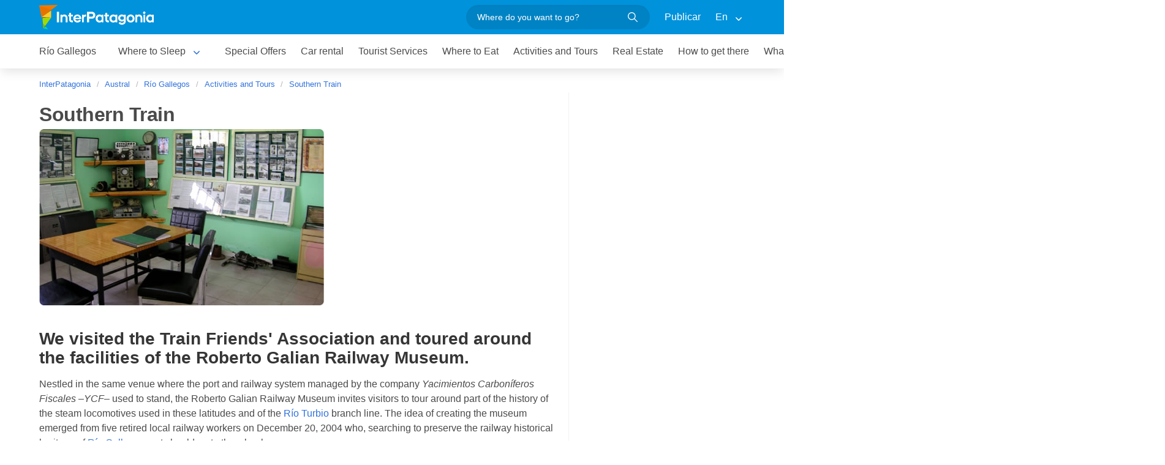

--- FILE ---
content_type: text/html; charset=utf-8
request_url: https://www.interpatagonia.com/riogallegos/galian-railway-museum.html
body_size: 6954
content:
 <!doctype html> <html lang="en"> <head> <meta charset="UTF-8"> <title>Roberto Galian Railway Museum - Río Gallegos</title> <meta name="description" content="We visited the Train Friends Association and toured around the facilities of the Roberto Galian Railway Museum. "> <meta property="og:title" content="Roberto Galian Railway Museum - Río Gallegos"> <meta property="og:type" content="activity"> <meta property="og:url" content="https://www.interpatagonia.com/riogallegos/museo-ferroviario-galian.html"> <meta property="og:image" content="https://www.interpatagonia.com/paseos/museo-ferroviario-roberto-galian/copete_360x220.jpg"> <meta property="og:site_name" content="InterPatagonia"> <meta property="og:description" content="We visited the Train Friends Association and toured around the facilities of the Roberto Galian Railway Museum. "> <meta name="viewport" content="width=device-width, initial-scale=1"> <link rel="shortcut icon" HREF="https://www.interpatagonia.com/favicon.ico"> <meta name="date" content="Thursday, January 22, 2026 12:28:06"> <link rel="alternate" hreflang="es" href="https://www.interpatagonia.com/riogallegos/museo-ferroviario-galian.html"> <link rel="alternate" hreflang="en" href="https://www.interpatagonia.com/riogallegos/galian-railway-museum.html"> <link rel="alternate" media="only screen and (max-width: 640px)" href="https://www.interpatagonia.com/riogallegos/galian-railway-museum.html"> <meta itemprop="name" content="InterPatagonia"> <meta itemprop="url" content="https://www.interpatagonia.com/riogallegos/museo-ferroviario-galian.html"> <link rel="stylesheet" href="/css5_a_paseo_111.css"> <link rel="stylesheet" href="https://unpkg.com/leaflet@1.0.0-rc.3/dist/leaflet.css" /> <meta name="referrer" content="strict-origin-when-cross-origin"> <meta property="fb:pages" content="230522035067"> <!-- Google Tag Manager --> <script>(function(w,d,s,l,i){w[l]=w[l]||[];w[l].push({'gtm.start': new Date().getTime(),event:'gtm.js'});var f=d.getElementsByTagName(s)[0], j=d.createElement(s),dl=l!='dataLayer'?'&l='+l:'';j.async=true;j.src= 'https://www.googletagmanager.com/gtm.js?id='+i+dl;f.parentNode.insertBefore(j,f); })(window,document,'script','dataLayer','GTM-NDJ6MF4');</script> <!-- End Google Tag Manager --> <!-- Global site tag (gtag.js) - Google Analytics --> <script async src="https://www.googletagmanager.com/gtag/js?id=UA-127448-1"></script> <script> window.dataLayer = window.dataLayer || []; function gtag(){dataLayer.push(arguments);} gtag('js', new Date()); gtag('config', 'UA-127448-1'); </script> <script async='async' src='https://www.googletagservices.com/tag/js/gpt.js'></script> <script> var googletag = googletag || {}; googletag.cmd = googletag.cmd || []; </script> <script> googletag.cmd.push(function() { googletag.defineSlot('/21724643330/paseos-ip', [300, 250], 'div-gpt-ad-1531243741801-0').addService(googletag.pubads()); googletag.pubads().enableSingleRequest(); googletag.pubads().collapseEmptyDivs(); googletag.enableServices(); }); </script> </head> <body itemscope itemtype="http://schema.org/WebPage"> <!-- Google Tag Manager (noscript) --> <noscript><iframe src="https://www.googletagmanager.com/ns.html?id=GTM-NDJ6MF4" height="0" width="0" style="display:none;visibility:hidden"></iframe></noscript> <!-- End Google Tag Manager (noscript) --> <!-- Navegacion principal - logo - buscador - idiomas --> <nav class="navbar is-primary" role="navigation" aria-label="main navigation"> <div class="container"> <div class="navbar-brand"> <a class="navbar-item" href="/"> <img src="/img5/svg/interpatagonia.svg" alt="InterPatagonia"> </a> </div> <div class="navbar-menu"> <div class="navbar-end"> <div class="navbar-item"> <form id="all" autocomplete="off"> <span class="modal-close is-large" aria-label="close"></span> <p class="control has-icons-right"> <input class="input is-rounded" type="text" id="search" name="search" rel="e" placeholder="Where do you want to go?"> <span class="icon is-small is-right"> <img src="/img5/svg/search-w.svg" alt="Web" width="15" height="15" /> </span> </p> <p class="csj has-text-grey is-size-7">* Enter at least 4 letters of your search</p> <div class="res"> <div class="mres"></div> </div> </form> </div> <a href="/publicar/" class="navbar-item"> Publicar </a> <div class="navbar-item has-dropdown is-hoverable"> <a class="navbar-link"> En </a> <div class="navbar-dropdown"> <a href="/riogallegos/museo-ferroviario-galian.html" class="navbar-item"> Espanol </a> <a href="/riogallegos/galian-railway-museum.html" class="navbar-item"> English </a> </div> </div> </div> </div> </div> </nav> <!-- Navegacion secundaria ciudad --> <nav class="navbar" role="navigation" aria-label="main navigation" id="navSec"> <div class="container"> <div class="navbar-brand"> <a role="button" class="navbar-burger burger" aria-label="menu" aria-expanded="false" data-target="navbarBasicExample"> <span aria-hidden="true"></span> <span aria-hidden="true"></span> <span aria-hidden="true"></span> </a> </div> <div class="navbar-menu"> <div class="navbar-start menu"> <a href="/riogallegos/index_i.html" class="navbar-item ">Río Gallegos</a> <div class="navbar-item a-dropdown is-hoverable"> <a href="/riogallegos/alojamientos_i.html" class="navbar-item navbar-link">Where to Sleep</a> <div class="navbar-dropdown"> <a href="/riogallegos/alojamientos_i.html" class="navbar-item">Complete list</a> <a href="/riogallegos/hotels.html" class="navbar-item">Hotels</a> <a href="/riogallegos/apartments.html" class="navbar-item">Apartments</a> </div> </div> <a href="/riogallegos/special-offers.html" class="navbar-item ">Special Offers</a> <a href="/riogallegos/car-rental.html" class="navbar-item ">Car rental</a> <a href="/riogallegos/serviciosturisticos_i.html" class="navbar-item ">Tourist Services</a> <a href="/riogallegos/comidas_i.html" class="navbar-item ">Where to Eat</a> <a href="/riogallegos/paseos_i.html" class="navbar-item ">Activities and Tours</a> <a href="/riogallegos/inmobiliario_i.html" class="navbar-item ">Real Estate</a> <a href="/riogallegos/comollegar_i.html" class="navbar-item ">How to get there</a> <a href="/riogallegos/compras_i.html" class="navbar-item ">What to Buy</a> <a href="/riogallegos/serviciosvarios_i.html" class="navbar-item ">Where to get services</a> <a href="/riogallegos/fotos_i.html" class="navbar-item ">Photo Gallery</a> <a href="/riogallegos/historia_i.html" class="navbar-item ">History and Legends</a> <div class="navbar-item has-dropdown is-hoverable"> <a class="navbar-link"> More </a> <div class="navbar-dropdown vermas"> </div> </div> </div> </div> </div> </nav> <div class="container"> <div class="bpxhrs c970 rotasuper" rel="382" data="/riogallegos/museo-ferroviario-galian.html"></div> </div> <div class="container is-hidden-touch"> <!-- Breadcrumbs --> <nav class="breadcrumb" aria-label="breadcrumbs"> <ol class="breadcrumb" itemprop="breadcrumb" itemscope itemtype="http://schema.org/BreadcrumbList"> <li itemprop="itemListElement" itemscope="" itemtype="http://schema.org/ListItem"><a href="/" itemprop="item" title="InterPatagonia"><span itemprop="name">InterPatagonia</span></a> <meta itemprop="url" content="/"> <meta itemprop="position" content="1" /> </li> <li itemprop="itemListElement" itemscope="" itemtype="http://schema.org/ListItem"><a href="/austral/index_i.html" itemprop="item" title="Austral"><span itemprop="name">Austral</span></a> <meta itemprop="url" content="/austral/index_i.html"> <meta itemprop="position" content="2" /> </li> <li itemprop="itemListElement" itemscope="" itemtype="http://schema.org/ListItem"><a href="/riogallegos/index_i.html" itemprop="item" title="Río Gallegos"><span itemprop="name">Río Gallegos</span></a> <meta itemprop="url" content="/riogallegos/index_i.html"> <meta itemprop="position" content="3" /> </li> <li itemprop="itemListElement" itemscope itemtype="http://schema.org/ListItem"> <a href="/riogallegos/paseos_i.html" itemprop="item"><span itemprop="name">Activities and Tours</span></a> <meta itemprop="url" content="/riogallegos/paseos_i.html" /> <meta itemprop="position" content="4" /> </li> <li itemprop="itemListElement" itemscope itemtype="http://schema.org/ListItem"> <a href="/riogallegos/galian-railway-museum.html" itemprop="item"><span itemprop="name">Southern Train</span></a> <meta itemprop="url" content="/riogallegos/galian-railway-museum.html" /> <meta itemprop="position" content="5" /> </li> </ol> </nav> </div> <div class="container"> <div class="columns"> <div class="column"> <h1 class="is-size-3">Southern Train</h1> <div class="content"> <div id="gallery"><p><img src="/paseos/museo-ferroviario-roberto-galian/ferroviario-1.jpg"></p><H2>We visited the Train Friends' Association and toured around the facilities of the Roberto Galian Railway Museum.</H2>Nestled in the same venue where the port and railway system managed by the company <i>Yacimientos Carboníferos Fiscales –YCF–</i> used to stand, the Roberto Galian Railway Museum invites visitors to tour around part of the history of the steam locomotives used in these latitudes and of the <a href="/rioturbio/index_i.html">Río Turbio</a> branch line. The idea of creating the museum emerged from five retired local railway workers on December 20, 2004 who, searching to preserve the railway historical heritage of <a href="/riogallegos/index_i.html">Río Gallegos</a>, put shoulders to the wheel. <p><img src="/paseos/museo-ferroviario-roberto-galian/ferroviario-2.jpg"></p>On entering the venue, photographic panels display the history of the workers and the company. Other panels show tools and several elements used in daily tasks. Special attention is given to the customs, traditions and legends of the railway workers and the miners. Thus, visitors go on an imaginary journey through the history of the YCF Port and Railway and of the various changes that took place when it passed onto private hands. All the material in the museum is displayed in only one room, with proper signs indicating the main features of each element observed. <p><img src="/paseos/museo-ferroviario-roberto-galian/ferroviario-3.jpg"></p>To end the visit, the “José Meliton Aguirre” steam locomotive, which was put to work by the association in 2000 after particular and acknowledged restoration tasks which visitors should really learn about, is displayed at the museum backyard. It should be pointed out that this kind of locomotive was specially built for this branch line; these were the last steam locomotives built in mass in the world and there are no other of their kind anywhere else. The width of these locomotives is 2,500 mm., almost 4 times the width of the gauge. Its length reaches 18 meters plus the 8-meter-long auxiliary tender. As far as the cars are concerned, almost all of them are freight and they have a capacity to load 17 tons. They were built by Ferrodinie in 1954. The politeness of the members of the Río Gallegos Train Friends' Association, who assist tourists with enthusiasm and dedication, deserves your visit. </div> </div> <p class="is-size-6 credits"> </p> <div class="columns"> <div class="column"> <div class="box contacto"> <p class="is-size-5">Contact of the excursion or tour</p> <hr> <p class="is-size-4"><strong>Ferroviario Roberto Galian</strong></p> <p class="is-size-7">Mendoza y Pellegrini, Río Gallegos, Santa Cruz, Argentina</p> <p class="is-size-7"><img src="/img5/svg/telefono.svg" alt="Phone" width="14" height="14"> Phone: +54 2966-426766 </p> </div> </div> <div class="column"> <div class="iconos"><img src="../img5/svg/tour.svg" alt="Tour Kind" width="18" height="18">Tour Kind: Historical</div> <div class="iconos"><img src="../img5/svg/dificultad.svg" alt="Level of Difficulty" width="18" height="18">Level of Difficulty: Low</div> <div class="iconos"><img src="../img5/svg/duracion.svg" alt="Duration" width="18" height="18">Duration: 1 hour</div> </div> </div> </div> <div class="column is-300px is-narrow"> <div class="bpxhrs cpromo rotapromo" rel="638"></div> <div class="bpxhrs cpromo rotapromo" rel="639"></div> <div class="bpxhrs cpromo rotapromo" rel="640"></div> <div class="bpxhrs cpromo rotapromo" rel="641"></div> <div class="bpxhrs cpromo rotapromo" rel="642"></div> <div class="cpromo"><!-- Desktop Barra Derecha 300x250 <ins class="adsbygoogle" style="display:inline-block;width:300px;height:250px" data-ad-client="ca-pub-7010464826611609" data-ad-slot="4426209603"></ins> --> </div> <div class="cpromo"> <!-- Vertical --> <ins class="adsbygoogle" style="display:block" data-ad-client="ca-pub-7010464826611609" data-ad-slot="3516818469" data-ad-format="auto" data-full-width-responsive="true"></ins> </div> </div> </div> </div> <div class="container"> <div class="columns"> <div class="column is-full"> <!-- Carrusel paseos y excursiones --> <hr> <h2 class="is-size-4 has-text-centered mt-6"><a target="_blank" href="paseos_i.html">Activities and Tours in Río Gallegos</a></h2> <div class="swiffy-slider slider-item-show4 slider-item-show2-sm slider-item-reveal slider-nav-visible slider-nav-page slider-indicators-round slider-indicators-outside slider-indicators-sm"> <ul class="slider-container"> <li class="card"> <div class="card-image is-relative"> <a href="/riogallegos/malvinas-argentinas-museum.html" target="_blank"> <img src="../paseos/malvinasarg/copete_360x220.jpg" alt="Appreciating Past and Present"> </a> </div> <div class="card-content"> <p class="title is-6"> <a href="/riogallegos/malvinas-argentinas-museum.html" target="_blank">Appreciating Past and Present</a> </p> </div> </li> <li class="card"> <div class="card-image is-relative"> <a href="/riogallegos/tour-around-rio-gallegos.html" target="_blank"> <img src="../paseos/recorrido_riogallegos/copete_360x220.jpg" alt="Tour around Río Gallegos and Its Outskirts"> </a> </div> <div class="card-content"> <p class="title is-6"> <a href="/riogallegos/tour-around-rio-gallegos.html" target="_blank">Tour around Río Gallegos and Its Outskirts</a> </p> </div> </li> <li class="card"> <div class="card-image is-relative"> <a href="/riogallegos/flight-over-rio-gallegos.html" target="_blank"> <img src="../paseos/vuelo_riogallegos/copete_360x220.jpg" alt="Río Gallegos from the Air"> </a> </div> <div class="card-content"> <p class="title is-6"> <a href="/riogallegos/flight-over-rio-gallegos.html" target="_blank">Río Gallegos from the Air</a> </p> </div> </li> <li class="card"> <div class="card-image is-relative"> <a href="/riogallegos/pioneers-museum-rio-gallegos.html" target="_blank"> <img src="/paseos/a/201_copete_ch.jpg" alt="The Parisi House"> </a> </div> <div class="card-content"> <p class="title is-6"> <a href="/riogallegos/pioneers-museum-rio-gallegos.html" target="_blank">The Parisi House</a> </p> </div> </li> <li class="card"> <div class="card-image is-relative"> <a href="/riogallegos/galian-railway-museum.html" target="_blank"> <img src="../paseos/museo-ferroviario-roberto-galian/copete_360x220.jpg" alt="Southern Train"> </a> </div> <div class="card-content"> <p class="title is-6"> <a href="/riogallegos/galian-railway-museum.html" target="_blank">Southern Train</a> </p> </div> </li> <li class="card"> <div class="card-image is-relative"> <a href="/riogallegos/monte-dinero-estancia.html" target="_blank"> <img src="/paseos/a/931_copete_ch.jpg" alt="South of Silence"> </a> </div> <div class="card-content"> <p class="title is-6"> <a href="/riogallegos/monte-dinero-estancia.html" target="_blank">South of Silence</a> </p> </div> </li> <li class="card"> <div class="card-image is-relative"> <a href="/riogallegos/rio-gallegos-outskirts.html" target="_blank"> <img src="../paseos/excursionesfuera_rg/copete_360x220.jpg" alt="Around the Wild Outskirts of the City"> </a> </div> <div class="card-content"> <p class="title is-6"> <a href="/riogallegos/rio-gallegos-outskirts.html" target="_blank">Around the Wild Outskirts of the City</a> </p> </div> </li> <li class="card"> <div class="card-image is-relative"> <a href="/riogallegos/lighthouses-the-end-world.html" target="_blank"> <img src="../paseos/faro-cabo-virgenes-punta-dungenes/copete_360x220.jpg" alt="Lighthouses at the End of the World"> </a> </div> <div class="card-content"> <p class="title is-6"> <a href="/riogallegos/lighthouses-the-end-world.html" target="_blank">Lighthouses at the End of the World</a> </p> </div> </li> <li class="card"> <div class="card-image is-relative"> <a href="/riogallegos/rio-gallegos-citytour.html" target="_blank"> <img src="../paseos/balconderoca/copete_360x220.jpg" alt="Walk through the city center"> </a> </div> <div class="card-content"> <p class="title is-6"> <a href="/riogallegos/rio-gallegos-citytour.html" target="_blank">Walk through the city center</a> </p> </div> </li> <li class="card"> <div class="card-image is-relative"> <a href="paseos_i.html"><img src="/img5/sft.png" alt="View more tours and activities"</a> </div> <div class="card-content"> <p class="title is-6"><a href="paseos_i.html">View more tours and activities</a></p> </div> </li> </ul> <button type="button" class="slider-nav"></button> <button type="button" class="slider-nav slider-nav-next"></button> </div> <!-- Carrusel alojamiento --> <div class="container mt-5 mb-5" id="sl"> <hr> <h2 class="is-size-4 has-text-centered"><a target="_blank" href="alojamientos_i.html">Hotels and accommodations in Río Gallegos</a></h2> <section class="section"> <div class="container"> <div class="swiffy-slider slider-item-show4 slider-item-show2-sm slider-item-reveal slider-nav-visible slider-nav-page slider-indicators-round slider-indicators-outside slider-indicators-sm"> <ul class="slider-container"> <li class="card"> <div class="card-image is-relative"> <a href="/riogallegos/departamentos-maipu-alquiler_i.html" data-reck="fo-37074-d" target="_blank"> <img src="/plantillas/37074-00.jpg" alt="Maipu Alquiler"> </a> </div> <div class="card-content"> <p class="is-size-7">Apartments</p> <p class="title is-6"><a href="/riogallegos/departamentos-maipu-alquiler_i.html" target="_blank" data-reck="na--d">Maipu Alquiler</a></p> </div> </li> <li class="card"> <div class="card-image is-relative"> <a href="/riogallegos/hotel-laguna-azul_i.html" data-reck="fo-23903-d" target="_blank"> <img src="/plantillas/23903-00.jpg" alt="Laguna Azul"> </a> </div> <div class="card-content"> <p class="is-size-7">Hotels</p> <p class="title is-6"><a href="/riogallegos/hotel-laguna-azul_i.html" target="_blank" data-reck="na--d">Laguna Azul</a></p> </div> </li> <li class="card"> <div class="card-image is-relative"> <a href="/riogallegos/hotel-avellaneda-suites_i.html" data-reck="fo-27651-d" target="_blank"> <img src="/plantillas/27651-00.jpg" alt="Avellaneda Suites"> </a> </div> <div class="card-content"> <p class="is-size-7">3-star hotels</p> <p class="title is-6"><a href="/riogallegos/hotel-avellaneda-suites_i.html" target="_blank" data-reck="na--d">Avellaneda Suites</a></p> </div> </li> <li class="card"> <div class="card-image is-relative"> <a href="/riogallegos/hotel-patagonia_i.html" data-reck="fo-23342-d" target="_blank"> <img src="/plantillas/23342-00.jpg" alt="Patagonia"> </a> </div> <div class="card-content"> <p class="is-size-7">4-star hotels</p> <p class="title is-6"><a href="/riogallegos/hotel-patagonia_i.html" target="_blank" data-reck="na--d">Patagonia</a></p> </div> </li> <li class="card"> <div class="card-image is-relative"> <a href="/riogallegos/departamentos-mara-patagonica_i.html" data-reck="fo-37068-d" target="_blank"> <img src="/plantillas/37068-00.jpg" alt="Mara Patagonica"> </a> </div> <div class="card-content"> <p class="is-size-7">Apartments</p> <p class="title is-6"><a href="/riogallegos/departamentos-mara-patagonica_i.html" target="_blank" data-reck="na--d">Mara Patagonica</a></p> </div> </li> <li class="card"> <div class="card-image is-relative"> <a href="/riogallegos/hotel-aire-de-patagonia_i.html" data-reck="fo-27766-d" target="_blank"> <img src="/plantillas/27766-00.jpg" alt="Aire de Patagonia"> </a> </div> <div class="card-content"> <p class="is-size-7">3-star hotels</p> <p class="title is-6"><a href="/riogallegos/hotel-aire-de-patagonia_i.html" target="_blank" data-reck="na--d">Aire de Patagonia</a></p> </div> </li> <li class="card"> <div class="card-image is-relative"> <a href="/riogallegos/alojamiento-estancia-monte-dinero_i.html" data-reck="fo-8566-d" target="_blank"> <img src="/plantillas/8566-00.jpg" alt="Monte Dinero"> </a> </div> <div class="card-content"> <p class="is-size-7">Lodging at Estancias</p> <p class="title is-6"><a href="/riogallegos/alojamiento-estancia-monte-dinero_i.html" target="_blank" data-reck="na--d">Monte Dinero</a></p> </div> </li> <li class="card"> <div class="card-image is-relative"> <a href="/riogallegos/departamentos-estepa-chimen_i.html" data-reck="fo-37070-d" target="_blank"> <img src="/plantillas/37070-00.jpg" alt="Estepa Chimen"> </a> </div> <div class="card-content"> <p class="is-size-7">Apartments</p> <p class="title is-6"><a href="/riogallegos/departamentos-estepa-chimen_i.html" target="_blank" data-reck="na--d">Estepa Chimen</a></p> </div> </li> <li class="card"> <div class="card-image is-relative"> <a href="/riogallegos/hotel-santa-cruz_i.html" data-reck="fo-2522-d" target="_blank"> <img src="/plantillas/2522-00.jpg" alt="Santa Cruz"> </a> </div> <div class="card-content"> <p class="is-size-7">3-star hotels</p> <p class="title is-6"><a href="/riogallegos/hotel-santa-cruz_i.html" target="_blank" data-reck="na--d">Santa Cruz</a></p> </div> </li> <li class="card"> <div class="card-image is-relative"> <a href="/riogallegos/hotel-cabo-virgenes_i.html" data-reck="fo-20425-d" target="_blank"> <img src="/plantillas/20425-00.jpg" alt="Cabo Virgenes"> </a> </div> <div class="card-content"> <p class="is-size-7">Hotels</p> <p class="title is-6"><a href="/riogallegos/hotel-cabo-virgenes_i.html" target="_blank" data-reck="na--d">Cabo Virgenes</a></p> </div> </li> <li class="card"> <div class="card-image is-relative"> <a href="/riogallegos/hotel-amerian_i.html" data-reck="fo-37066-d" target="_blank"> <img src="/plantillas/37066-00.jpg" alt="Amerian Hotel"> </a> </div> <div class="card-content"> <p class="is-size-7">3-star hotels</p> <p class="title is-6"><a href="/riogallegos/hotel-amerian_i.html" target="_blank" data-reck="na--d">Amerian Hotel</a></p> </div> </li> <li class="card"> <div class="card-image is-relative"> <a href="/riogallegos/departamentos-ayres-del-sur_i.html" data-reck="fo-37078-d" target="_blank"> <img src="/plantillas/37078-00.jpg" alt="Ayres del Sur"> </a> </div> <div class="card-content"> <p class="is-size-7">Apartments</p> <p class="title is-6"><a href="/riogallegos/departamentos-ayres-del-sur_i.html" target="_blank" data-reck="na--d">Ayres del Sur</a></p> </div> </li> <li class="card"> <div class="card-image is-relative"> <a href="/riogallegos/departamentos-el-buen-descanso_i.html" data-reck="fo-37065-d" target="_blank"> <img src="/plantillas/37065-00.jpg" alt="El Buen Descanso"> </a> </div> <div class="card-content"> <p class="is-size-7">Apartments</p> <p class="title is-6"><a href="/riogallegos/departamentos-el-buen-descanso_i.html" target="_blank" data-reck="na--d">El Buen Descanso</a></p> </div> </li> <li class="card"> <div class="card-image is-relative"> <a href="/riogallegos/hotel-alonso_i.html" data-reck="fo-2523-d" target="_blank"> <img src="/plantillas/2523-00.jpg" alt="Alonso"> </a> </div> <div class="card-content"> <p class="is-size-7">Hotels</p> <p class="title is-6"><a href="/riogallegos/hotel-alonso_i.html" target="_blank" data-reck="na--d">Alonso</a></p> </div> </li> <li class="card"> <div class="card-image is-relative"> <a href="alojamientos_i.html"><img src="https://www.interpatagonia.com/img5/sfa.png" alt="View more lodging"></a> </div> <div class="card-content"> <p class="is-size-7">Río Gallegos</p> <p class="title is-6"><a href="alojamientos_i.html">View more lodging</a></p> </div> </li> </ul> <button type="button" class="slider-nav"></button> <button type="button" class="slider-nav slider-nav-next"></button> </div> </div> </section> </div> <aside class="columns is-multiline is-mobile mb-5"> <div class="column is-full"> <h2 class="is-size-4 has-text-centered">Activities in Río Gallegos <span class="tag is-light">by Latitur</span></h2> </div> <div class="swiffy-slider slider-item-show4 slider-item-show2-sm slider-item-reveal slider-nav-visible slider-nav-page slider-indicators-round slider-indicators-outside slider-indicators-sm"> <ul class="slider-container"> <div class="card lat"> <div class="card-image"> <a href="" target="_blank" rel="nofollow noopener" data-reck="ot-latitur-Río Gallegos-Paseo-d"> <img src="/img5/latitur.png" alt="Latitur"> </a> </div> <div class="card-content"> <p class="title is-6">View more activities in Río Gallegos</p> </div> </div> </ul> <button type="button" class="slider-nav"></button> <button type="button" class="slider-nav slider-nav-next"></button> </div> </aside> </div> </div> </div> <!-- Pie de pagina --> <footer class="footer"> <div class="container"> <div class="columns"> <div class="column is-two-fifths"> <p class="is-size-4">Subscription to the newsletter</p> <form id="newsletter" name="newsletter" method="post" class="columns is-multiline"> <div class="column is-half"> <input type="hidden" name="msg" value="Thank you very much for subscribing to our newsletter!&lt;br&gt;We will be in touch soon."> <div> <label for="Nombrenews" class="label">Enter your full name</label> <div class="control has-icons-left"> <input name="Nombre" id="Nombrenews" type="text" class="input" placeholder="Enter your full name" required> <span class="icon is-small is-left"> <img src="/img5/svg/user.svg" alt="Newsletter" width="15" height="15" /> </span> </div> </div> </div> <div class="column is-half"> <label for="Emailnews" class="label">Enter your Email</label> <div class="control has-icons-left"> <input name="Email" id="Emailnews" type="email" class="input" placeholder="Enter your Email" required> <span class="icon is-small is-left"> <img src="/img5/svg/email.svg" alt="Newsletter" width="15" height="15" /> </span> </div> </div> <div class="column is-full"> <button class="button is-success">Subscribe!</button> </div> </form> </div> <div class="column has-text-right"> <div class="buttons is-right"> <a href="https://www.facebook.com/interpatagonia" class="button social" target="_blank"> <span class="icon is-small"> <img src="/img5/svg/facebook.svg" alt="Facebook" width="20"> </span> </a> <a href="https://twitter.com/interpatagonia" class="button social" target="_blank"> <span class="icon is-small"> <img src="/img5/svg/twitter.svg" alt="Twitter" width="20"> </span> </a> <a href="https://www.instagram.com/interpatagonia/" class="button social" target="_blank"> <span class="icon is-small"> <img src="/img5/svg/instagram.svg" alt="Instagram"> </span> </a> </div> <p><a href="https://interwa.com/la-empresa/" target="_blank">About us</a> - <a href="#modal-tyc" id="tyc">Terms and conditions</a> - <a href="#modal-ctc" id="ctc">Contact</a> - <a href="/publicar/">Publicar establecimiento</a></p> <p class="is-size-7">Ratings and Reviews: &copy; TripAdvisor<br> <a href="/index_i.html">InterPatagonia</a> - Touristic Information about <a href="index_i.html">Río Gallegos</a>, Argentina: Southern Train<br> &copy; InterPatagonia 2002-2026 Prohibida su reproducción total o parcial. Derechos de Autor 675245 Ley 11723 </p> </div> </div> </div> </footer> <div class="brands"> <div class="container"> <small>Organiza tu viaje con: <a href="https://www.welcomeargentina.com/" target="_blank">welcomeargentina.com</a> | <a href="https://www.welcomeuruguay.com/" target="_blank">welcomeuruguay.com</a> | <a href="https://www.welcomechile.com/" target="_blank">welcomechile.com</a></small> </div> </div> <!-- Modal terminos y condiciones --> <div class="modal" id="modal-tyc"> <div class="modal-background"></div> <div class="modal-card"> <header class="modal-card-head"> <p class="modal-card-title">Terminos y condiciones</p> <button class="delete" aria-label="close"></button> </header> <section class="modal-card-body"> </section> <footer class="modal-card-foot"> <button class="button">Cerrar</button> </footer> </div> </div> <!-- Modal contacto --> <div class="modal" id="modal-ctc"> <div class="modal-background"></div> <div class="modal-card"> <header class="modal-card-head"> <p class="modal-card-title">Contacto</p> <button class="delete" aria-label="close"></button> </header> <section class="modal-card-body"> </section> <footer class="modal-card-foot"> <small>* Recuerde completar sus datos correctamente para poder recibir una respuesta.</small> </footer> </div> </div> <!-- Modal email clientes --> <div id="modalc" class="modal"> <div class="modal-background"></div> <div class="modal-card"> <header class="modal-card-head"> <p class="modal-card-title">E-mail</p> <button class="delete" aria-label="close"></button> </header> <section class="modal-card-body"> </section> <footer class="modal-card-foot"> <small>* Recuerde completar sus datos correctamente para poder recibir una respuesta.</small> </footer> </div> </div> <!-- Carga dinamica de modales --> <div class="modalestop"> </div> <link rel="stylesheet" href="/css5/fuente/photoswipe.css"> <script type="module"> import PhotoSwipeLightbox from '/js5/fuente/a-photoswipe-lightbox.esm.min.js'; const lightbox = new PhotoSwipeLightbox({ gallery: '#gallery', children: '.lightbox', pswpModule: () => import('/js5/fuente/a-photoswipe.esm.min.js') }); lightbox.init(); </script> <script type="module"> import {swiffyslider} from '/js5/fuente/swiffy-slider.esm.min.js'; window.swiffyslider = swiffyslider; window.swiffyslider.init(); </script> <script type="text/javascript"> var idioma = "i"; var Mapa = ""; </script> <script async src="/js5_a_paseo_960.js"></script> <script> var _paq = window._paq = window._paq || []; _paq.push(['trackPageView']); _paq.push(['enableLinkTracking']); (function() { var u="//stats.interwa.com/"; _paq.push(['setTrackerUrl', u+'mtp']); _paq.push(['setSiteId', '2']); var d=document, g=d.createElement('script'), s=d.getElementsByTagName('script')[0]; g.async=true; g.src=u+'mtj'; s.parentNode.insertBefore(g,s); })(); </script> <script async src="https://pagead2.googlesyndication.com/pagead/js/adsbygoogle.js"></script> <script> (adsbygoogle = window.adsbygoogle || []).push({}); </script> </body> </html> 

--- FILE ---
content_type: text/html; charset=utf-8
request_url: https://www.google.com/recaptcha/api2/aframe
body_size: 268
content:
<!DOCTYPE HTML><html><head><meta http-equiv="content-type" content="text/html; charset=UTF-8"></head><body><script nonce="ZK7ExlPMPDF2BuEAbQKtsQ">/** Anti-fraud and anti-abuse applications only. See google.com/recaptcha */ try{var clients={'sodar':'https://pagead2.googlesyndication.com/pagead/sodar?'};window.addEventListener("message",function(a){try{if(a.source===window.parent){var b=JSON.parse(a.data);var c=clients[b['id']];if(c){var d=document.createElement('img');d.src=c+b['params']+'&rc='+(localStorage.getItem("rc::a")?sessionStorage.getItem("rc::b"):"");window.document.body.appendChild(d);sessionStorage.setItem("rc::e",parseInt(sessionStorage.getItem("rc::e")||0)+1);localStorage.setItem("rc::h",'1769095461410');}}}catch(b){}});window.parent.postMessage("_grecaptcha_ready", "*");}catch(b){}</script></body></html>

--- FILE ---
content_type: image/svg+xml
request_url: https://www.interpatagonia.com/img5/svg/dificultad.svg
body_size: 847
content:
<?xml version="1.0" standalone="no"?>
<!-- Generator: Adobe Fireworks 10, Export SVG Extension by Aaron Beall (http://fireworks.abeall.com) . Version: 0.6.1  -->
<!DOCTYPE svg PUBLIC "-//W3C//DTD SVG 1.1//EN" "http://www.w3.org/Graphics/SVG/1.1/DTD/svg11.dtd">
<svg id="Untitled-Page%201" viewBox="0 0 512 512" style="background-color:#ffffff00" version="1.1"
	xmlns="http://www.w3.org/2000/svg" xmlns:xlink="http://www.w3.org/1999/xlink" xml:space="preserve"
	x="0px" y="0px" width="512px" height="512px"
>
	<g id="Layer%201">
		<path d="M 54.893 472 L 136.5 331 L 174 394.5 L 131 472 L 54.893 472 ZM 316.963 207.331 L 461.5 475 L 172.03 475 C 180.528 459.46 316.963 207.331 316.963 207.331 ZM 337 36 L 400.787 36 L 381.394 55.394 C 375.536 61.251 375.536 70.749 381.394 76.606 L 400.787 96 L 337 96 L 337 36 ZM 510.178 489.834 L 337 162.185 L 337 131 L 442 131 C 448.067 131 453.537 127.345 455.858 121.74 C 458.179 116.135 456.896 104.683 452.606 100.393 L 420.213 67 L 452.606 31.606 C 456.896 27.316 458.179 14.864 455.858 9.259 C 453.537 3.655 448.067 0 442 0 L 313 0 C 304.716 0 298 6.716 298 15 L 298 162.167 L 195.049 357.751 L 148.969 278.463 C 146.283 273.842 141.343 271 136 271 L 135.957 271 C 130.598 271.016 125.654 273.889 122.988 278.538 L 1.988 489.538 C -0.674 494.18 -0.661 499.889 2.021 504.519 C 4.703 509.149 9.649 512 15 512 L 497 512 C 502.291 512 507.19 509.213 509.894 504.665 C 512.598 500.117 512.706 494.482 510.178 489.834 Z" fill="#000000"/>
	</g>
</svg>

--- FILE ---
content_type: image/svg+xml
request_url: https://www.interpatagonia.com/img5/svg/tour.svg
body_size: 760
content:
<svg height="512pt" viewBox="0 0 512 512" width="512pt" xmlns="http://www.w3.org/2000/svg"><path d="m255 401c-11.046875 0-20-8.953125-20-20s8.953125-20 20-20 20 8.953125 20 20-8.953125 20-20 20zm20-90v-26.855469c38.671875-9.355469 65.464844-44.441406 63.9375-84.117187-1.660156-43.203125-37.105469-78.332032-80.695312-79.964844-23.289063-.882812-45.28125 7.460938-61.90625 23.472656-16.339844 15.738282-25.335938 36.855469-25.335938 59.464844 0 11.046875 8.953125 20 20 20s20-8.953125 20-20c0-11.640625 4.644531-22.527344 13.082031-30.652344 8.726563-8.402344 20.316407-12.773437 32.660157-12.316406 22.816406.859375 41.363281 19.101562 42.226562 41.535156.800781 20.90625-13.628906 39.378906-34.320312 43.917969-17.457032 3.832031-29.648438 18.917969-29.648438 36.691406v28.824219c0 11.046875 8.953125 20 20 20s20-8.953125 20-20zm113.460938 164.105469c9.449218-5.722657 12.46875-18.019531 6.746093-27.464844-5.726562-9.449219-18.023437-12.46875-27.46875-6.746094-33.59375 20.347657-72.234375 31.105469-111.738281 31.105469-119.101562 0-216-96.898438-216-216s96.898438-216 216-216 216 96.898438 216 216c0 42.589844-12.664062 84.042969-36.625 119.886719-6.140625 9.179687-3.671875 21.601562 5.507812 27.742187 9.183594 6.140625 21.605469 3.671875 27.742188-5.511718 28.378906-42.441407 43.375-91.585938 43.375-142.117188 0-68.378906-26.628906-132.667969-74.980469-181.019531-48.351562-48.351563-112.640625-74.980469-181.019531-74.980469s-132.667969 26.628906-181.019531 74.980469c-48.351563 48.351562-74.980469 112.640625-74.980469 181.019531s26.628906 132.667969 74.980469 181.019531c48.351562 48.351563 112.640625 74.980469 181.019531 74.980469 46.8125 0 92.617188-12.757812 132.460938-36.894531zm0 0"/></svg>